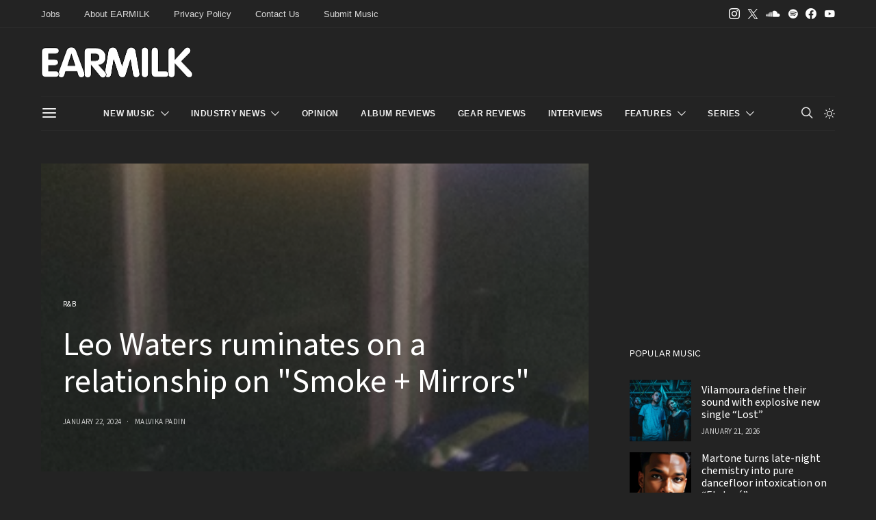

--- FILE ---
content_type: text/css
request_url: https://earmilk.com/wp-content/plugins/canvas/components/content-formatting/block-separator/block.css?ver=1765595835
body_size: 2
content:
/**
 * All of the CSS for your public-facing functionality should be
 * included in this file.
 */
/**
 * Environment for all styles (variables, additions, etc).
 */
/*--------------------------------------------------------------*/
/*--------------------------------------------------------------*/
.wp-block-separator {
	--cnvs-wp-block-separator-color: #dee2e6;
}

/*--------------------------------------------------------------*/
.content .wp-block-separator:not(.has-text-color),
.entry-content .wp-block-separator:not(.has-text-color) {
	color: var(--cnvs-wp-block-separator-color);
}

.content .wp-block-separator.is-style-cnvs-separator-double, .content .wp-block-separator.is-style-cnvs-separator-dotted, .content .wp-block-separator.is-style-cnvs-separator-dashed,
.entry-content .wp-block-separator.is-style-cnvs-separator-double,
.entry-content .wp-block-separator.is-style-cnvs-separator-dotted,
.entry-content .wp-block-separator.is-style-cnvs-separator-dashed {
	position: relative;
	display: block;
	height: 10px;
	background-color: transparent !important;
	border-bottom: none !important;
}

.content .wp-block-separator.is-style-cnvs-separator-double:after, .content .wp-block-separator.is-style-cnvs-separator-dotted:after, .content .wp-block-separator.is-style-cnvs-separator-dashed:after,
.entry-content .wp-block-separator.is-style-cnvs-separator-double:after,
.entry-content .wp-block-separator.is-style-cnvs-separator-dotted:after,
.entry-content .wp-block-separator.is-style-cnvs-separator-dashed:after {
	content: '';
	display: block;
	position: absolute;
	top: 50%;
	left: 0;
	right: 0;
	margin-top: -1px;
	border-bottom: 2px solid;
}

.content .wp-block-separator.is-style-cnvs-separator-double:after,
.entry-content .wp-block-separator.is-style-cnvs-separator-double:after {
	border-bottom-width: 4px !important;
	border-bottom-style: double !important;
	margin-top: -2px;
}

.content .wp-block-separator.is-style-cnvs-separator-dotted:after,
.entry-content .wp-block-separator.is-style-cnvs-separator-dotted:after {
	border-bottom-style: dotted !important;
}

.content .wp-block-separator.is-style-cnvs-separator-dashed:after,
.entry-content .wp-block-separator.is-style-cnvs-separator-dashed:after {
	border-bottom-style: dashed !important;
}


--- FILE ---
content_type: application/javascript
request_url: https://d3lcz8vpax4lo2.cloudfront.net/header-tags/9f21ce07-229c-4679-9775-29347b798776/5e308a52-108c-46bf-9ba5-da547711162d-dmp.js
body_size: -109
content:

var insticatorHeaderCodeVersion = "STANDARD-main-2025-09-20 10:50:13";
